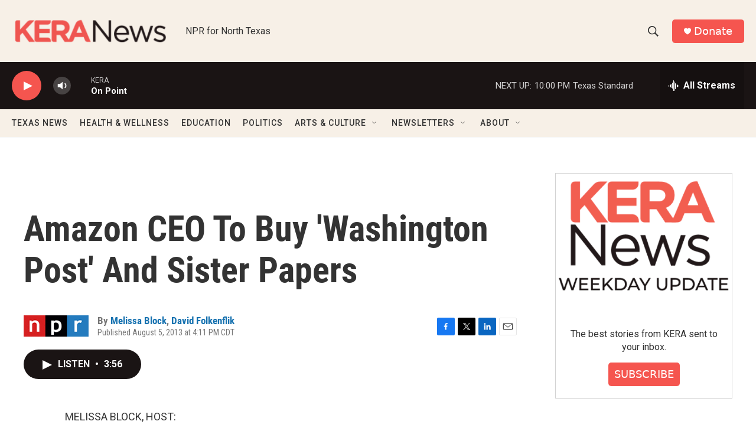

--- FILE ---
content_type: text/html; charset=utf-8
request_url: https://www.google.com/recaptcha/api2/aframe
body_size: 265
content:
<!DOCTYPE HTML><html><head><meta http-equiv="content-type" content="text/html; charset=UTF-8"></head><body><script nonce="GHFstNE3sE1Ef-At4PUVmg">/** Anti-fraud and anti-abuse applications only. See google.com/recaptcha */ try{var clients={'sodar':'https://pagead2.googlesyndication.com/pagead/sodar?'};window.addEventListener("message",function(a){try{if(a.source===window.parent){var b=JSON.parse(a.data);var c=clients[b['id']];if(c){var d=document.createElement('img');d.src=c+b['params']+'&rc='+(localStorage.getItem("rc::a")?sessionStorage.getItem("rc::b"):"");window.document.body.appendChild(d);sessionStorage.setItem("rc::e",parseInt(sessionStorage.getItem("rc::e")||0)+1);localStorage.setItem("rc::h",'1762832989215');}}}catch(b){}});window.parent.postMessage("_grecaptcha_ready", "*");}catch(b){}</script></body></html>